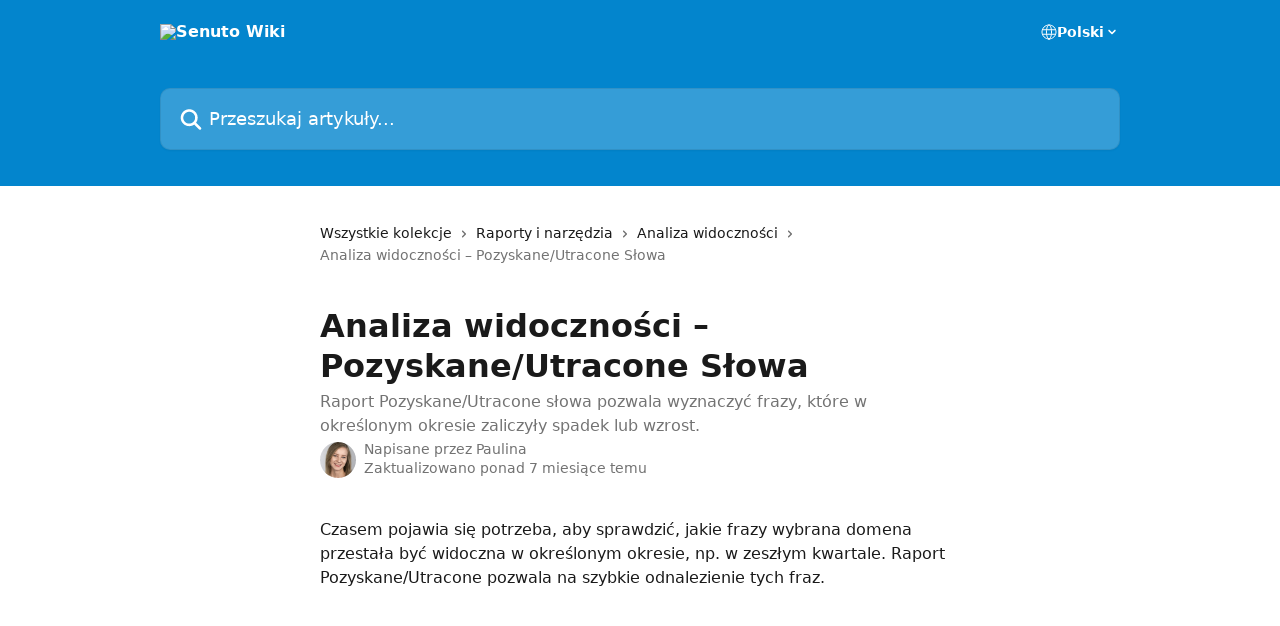

--- FILE ---
content_type: text/html; charset=utf-8
request_url: https://wiki.senuto.com/pl/articles/17657-analiza-widocznosci-pozyskane-utracone-slowa
body_size: 14329
content:
<!DOCTYPE html><html lang="pl"><head><meta charSet="utf-8" data-next-head=""/><title data-next-head="">Analiza widoczności – Pozyskane/Utracone Słowa | Senuto Wiki</title><meta property="og:title" content="Analiza widoczności – Pozyskane/Utracone Słowa | Senuto Wiki" data-next-head=""/><meta name="twitter:title" content="Analiza widoczności – Pozyskane/Utracone Słowa | Senuto Wiki" data-next-head=""/><meta property="og:description" content="Raport Pozyskane/Utracone słowa pozwala wyznaczyć frazy, które w określonym okresie zaliczyły spadek lub wzrost." data-next-head=""/><meta name="twitter:description" content="Raport Pozyskane/Utracone słowa pozwala wyznaczyć frazy, które w określonym okresie zaliczyły spadek lub wzrost." data-next-head=""/><meta name="description" content="Raport Pozyskane/Utracone słowa pozwala wyznaczyć frazy, które w określonym okresie zaliczyły spadek lub wzrost." data-next-head=""/><meta property="og:type" content="article" data-next-head=""/><meta property="og:image" content="https://downloads.intercomcdn.eu/i/o/1049/c7cc2d6a4e917891e4831e0f/62e739c3b49408f23815e93c2c6e61d0.png" data-next-head=""/><meta property="twitter:image" content="https://downloads.intercomcdn.eu/i/o/1049/c7cc2d6a4e917891e4831e0f/62e739c3b49408f23815e93c2c6e61d0.png" data-next-head=""/><meta name="robots" content="all" data-next-head=""/><meta name="viewport" content="width=device-width, initial-scale=1" data-next-head=""/><link href="https://intercom-help.eu/senuto/assets/favicon" rel="icon" data-next-head=""/><link rel="canonical" href="https://wiki.senuto.com/pl/articles/17657-analiza-widocznosci-pozyskane-utracone-slowa" data-next-head=""/><link rel="alternate" href="https://wiki.senuto.com/en/articles/17657-visibility-analysis-acquired-lost-keywords" hrefLang="en" data-next-head=""/><link rel="alternate" href="https://wiki.senuto.com/pl/articles/17657-analiza-widocznosci-pozyskane-utracone-slowa" hrefLang="pl" data-next-head=""/><link rel="alternate" href="https://wiki.senuto.com/pl/articles/17657-analiza-widocznosci-pozyskane-utracone-slowa" hrefLang="x-default" data-next-head=""/><meta id="IntercomApiEndpointOverride" name="intercom-js-api-base" content="https://api-iam.eu.intercom.io" data-next-head=""/><link nonce="zd5cSd5quEmXu8DdTMbfDsyHEnvruFEbSh4eNKxXTFM=" rel="preload" href="https://static.intercomassets.eu/_next/static/css/3141721a1e975790.css" as="style"/><link nonce="zd5cSd5quEmXu8DdTMbfDsyHEnvruFEbSh4eNKxXTFM=" rel="stylesheet" href="https://static.intercomassets.eu/_next/static/css/3141721a1e975790.css" data-n-g=""/><noscript data-n-css="zd5cSd5quEmXu8DdTMbfDsyHEnvruFEbSh4eNKxXTFM="></noscript><script defer="" nonce="zd5cSd5quEmXu8DdTMbfDsyHEnvruFEbSh4eNKxXTFM=" nomodule="" src="https://static.intercomassets.eu/_next/static/chunks/polyfills-42372ed130431b0a.js"></script><script defer="" src="https://static.intercomassets.eu/_next/static/chunks/7506.a4d4b38169fb1abb.js" nonce="zd5cSd5quEmXu8DdTMbfDsyHEnvruFEbSh4eNKxXTFM="></script><script src="https://static.intercomassets.eu/_next/static/chunks/webpack-329dad9f36533c9c.js" nonce="zd5cSd5quEmXu8DdTMbfDsyHEnvruFEbSh4eNKxXTFM=" defer=""></script><script src="https://static.intercomassets.eu/_next/static/chunks/framework-1f1b8d38c1d86c61.js" nonce="zd5cSd5quEmXu8DdTMbfDsyHEnvruFEbSh4eNKxXTFM=" defer=""></script><script src="https://static.intercomassets.eu/_next/static/chunks/main-38420d4d11b1f04e.js" nonce="zd5cSd5quEmXu8DdTMbfDsyHEnvruFEbSh4eNKxXTFM=" defer=""></script><script src="https://static.intercomassets.eu/_next/static/chunks/pages/_app-8fb80cce9da854d0.js" nonce="zd5cSd5quEmXu8DdTMbfDsyHEnvruFEbSh4eNKxXTFM=" defer=""></script><script src="https://static.intercomassets.eu/_next/static/chunks/d0502abb-aa607f45f5026044.js" nonce="zd5cSd5quEmXu8DdTMbfDsyHEnvruFEbSh4eNKxXTFM=" defer=""></script><script src="https://static.intercomassets.eu/_next/static/chunks/6190-ef428f6633b5a03f.js" nonce="zd5cSd5quEmXu8DdTMbfDsyHEnvruFEbSh4eNKxXTFM=" defer=""></script><script src="https://static.intercomassets.eu/_next/static/chunks/5729-6d79ddfe1353a77c.js" nonce="zd5cSd5quEmXu8DdTMbfDsyHEnvruFEbSh4eNKxXTFM=" defer=""></script><script src="https://static.intercomassets.eu/_next/static/chunks/296-12aae21b10d91a09.js" nonce="zd5cSd5quEmXu8DdTMbfDsyHEnvruFEbSh4eNKxXTFM=" defer=""></script><script src="https://static.intercomassets.eu/_next/static/chunks/4835-9db7cd232aae5617.js" nonce="zd5cSd5quEmXu8DdTMbfDsyHEnvruFEbSh4eNKxXTFM=" defer=""></script><script src="https://static.intercomassets.eu/_next/static/chunks/2735-8954effe331a5dbf.js" nonce="zd5cSd5quEmXu8DdTMbfDsyHEnvruFEbSh4eNKxXTFM=" defer=""></script><script src="https://static.intercomassets.eu/_next/static/chunks/pages/%5BhelpCenterIdentifier%5D/%5Blocale%5D/articles/%5BarticleSlug%5D-cb17d809302ca462.js" nonce="zd5cSd5quEmXu8DdTMbfDsyHEnvruFEbSh4eNKxXTFM=" defer=""></script><script src="https://static.intercomassets.eu/_next/static/yGsGBPRNNqrATwGT_ylwc/_buildManifest.js" nonce="zd5cSd5quEmXu8DdTMbfDsyHEnvruFEbSh4eNKxXTFM=" defer=""></script><script src="https://static.intercomassets.eu/_next/static/yGsGBPRNNqrATwGT_ylwc/_ssgManifest.js" nonce="zd5cSd5quEmXu8DdTMbfDsyHEnvruFEbSh4eNKxXTFM=" defer=""></script><meta name="sentry-trace" content="cd4e78ead27ed71a3a03984acc82d849-2a2a9153924a7054-0"/><meta name="baggage" content="sentry-environment=production,sentry-release=ea9fe877243eed5ba8f1a47418a175aad6af4299,sentry-public_key=187f842308a64dea9f1f64d4b1b9c298,sentry-trace_id=cd4e78ead27ed71a3a03984acc82d849,sentry-org_id=2129,sentry-sampled=false,sentry-sample_rand=0.31695409474716196,sentry-sample_rate=0"/><style id="__jsx-1815717828">:root{--body-bg: rgb(255, 255, 255);
--body-image: none;
--body-bg-rgb: 255, 255, 255;
--body-border: rgb(230, 230, 230);
--body-primary-color: #1a1a1a;
--body-secondary-color: #737373;
--body-reaction-bg: rgb(242, 242, 242);
--body-reaction-text-color: rgb(64, 64, 64);
--body-toc-active-border: #737373;
--body-toc-inactive-border: #f2f2f2;
--body-toc-inactive-color: #737373;
--body-toc-active-font-weight: 400;
--body-table-border: rgb(204, 204, 204);
--body-color: hsl(0, 0%, 0%);
--footer-bg: rgb(255, 255, 255);
--footer-image: none;
--footer-border: rgb(230, 230, 230);
--footer-color: hsl(211, 10%, 61%);
--header-bg: rgb(3, 133, 205);
--header-image: url(https://downloads.intercomcdn.eu/i/o/2365/46ed3969a44794cd9810e457/ae00524ab9447e1781a38b3dd95b0e43.png);
--header-color: hsl(0, 0%, 100%);
--collection-card-bg: rgb(255, 255, 255);
--collection-card-image: none;
--collection-card-color: hsl(201, 97%, 41%);
--card-bg: rgb(255, 255, 255);
--card-border-color: rgb(230, 230, 230);
--card-border-inner-radius: 6px;
--card-border-radius: 8px;
--card-shadow: 0 1px 2px 0 rgb(0 0 0 / 0.05);
--search-bar-border-radius: 10px;
--search-bar-width: 100%;
--ticket-blue-bg-color: #dce1f9;
--ticket-blue-text-color: #334bfa;
--ticket-green-bg-color: #d7efdc;
--ticket-green-text-color: #0f7134;
--ticket-orange-bg-color: #ffebdb;
--ticket-orange-text-color: #b24d00;
--ticket-red-bg-color: #ffdbdb;
--ticket-red-text-color: #df2020;
--header-height: 245px;
--header-subheader-background-color: #000000;
--header-subheader-font-color: #FFFFFF;
--content-block-bg: rgb(255, 255, 255);
--content-block-image: none;
--content-block-color: hsl(0, 0%, 10%);
--content-block-button-bg: rgb(51, 75, 250);
--content-block-button-image: none;
--content-block-button-color: hsl(0, 0%, 100%);
--content-block-button-radius: 6px;
--primary-color: hsl(201, 97%, 41%);
--primary-color-alpha-10: hsla(201, 97%, 41%, 0.1);
--primary-color-alpha-60: hsla(201, 97%, 41%, 0.6);
--text-on-primary-color: #1a1a1a}</style><style id="__jsx-1611979459">:root{--font-family-primary: system-ui, "Segoe UI", "Roboto", "Helvetica", "Arial", sans-serif, "Apple Color Emoji", "Segoe UI Emoji", "Segoe UI Symbol"}</style><style id="__jsx-2466147061">:root{--font-family-secondary: system-ui, "Segoe UI", "Roboto", "Helvetica", "Arial", sans-serif, "Apple Color Emoji", "Segoe UI Emoji", "Segoe UI Symbol"}</style><style id="__jsx-cf6f0ea00fa5c760">.fade-background.jsx-cf6f0ea00fa5c760{background:radial-gradient(333.38%100%at 50%0%,rgba(var(--body-bg-rgb),0)0%,rgba(var(--body-bg-rgb),.00925356)11.67%,rgba(var(--body-bg-rgb),.0337355)21.17%,rgba(var(--body-bg-rgb),.0718242)28.85%,rgba(var(--body-bg-rgb),.121898)35.03%,rgba(var(--body-bg-rgb),.182336)40.05%,rgba(var(--body-bg-rgb),.251516)44.25%,rgba(var(--body-bg-rgb),.327818)47.96%,rgba(var(--body-bg-rgb),.409618)51.51%,rgba(var(--body-bg-rgb),.495297)55.23%,rgba(var(--body-bg-rgb),.583232)59.47%,rgba(var(--body-bg-rgb),.671801)64.55%,rgba(var(--body-bg-rgb),.759385)70.81%,rgba(var(--body-bg-rgb),.84436)78.58%,rgba(var(--body-bg-rgb),.9551)88.2%,rgba(var(--body-bg-rgb),1)100%),var(--header-image),var(--header-bg);background-size:cover;background-position-x:center}</style><style id="__jsx-62724fba150252e0">.related_articles section a{color:initial}</style><style id="__jsx-4bed0c08ce36899e">.article_body a:not(.intercom-h2b-button){color:var(--primary-color)}article a.intercom-h2b-button{background-color:var(--primary-color);border:0}.zendesk-article table{overflow-x:scroll!important;display:block!important;height:auto!important}.intercom-interblocks-unordered-nested-list ul,.intercom-interblocks-ordered-nested-list ol{margin-top:16px;margin-bottom:16px}.intercom-interblocks-unordered-nested-list ul .intercom-interblocks-unordered-nested-list ul,.intercom-interblocks-unordered-nested-list ul .intercom-interblocks-ordered-nested-list ol,.intercom-interblocks-ordered-nested-list ol .intercom-interblocks-ordered-nested-list ol,.intercom-interblocks-ordered-nested-list ol .intercom-interblocks-unordered-nested-list ul{margin-top:0;margin-bottom:0}.intercom-interblocks-image a:focus{outline-offset:3px}</style></head><body><div id="__next"><div dir="ltr" class="h-full w-full"><a href="#main-content" class="sr-only font-bold text-header-color focus:not-sr-only focus:absolute focus:left-4 focus:top-4 focus:z-50" aria-roledescription="Link, naciśnij Control-Opcja-Strzałka w prawo, aby zakończyć">Przejdź do głównej zawartości</a><main class="header__lite"><header id="header" data-testid="header" class="jsx-cf6f0ea00fa5c760 flex flex-col text-header-color"><div class="jsx-cf6f0ea00fa5c760 relative flex grow flex-col mb-9 bg-header-bg bg-header-image bg-cover bg-center pb-9"><div id="sr-announcement" aria-live="polite" class="jsx-cf6f0ea00fa5c760 sr-only"></div><div class="jsx-cf6f0ea00fa5c760 flex h-full flex-col items-center marker:shrink-0"><section class="relative flex w-full flex-col mb-6 pb-6"><div class="header__meta_wrapper flex justify-center px-5 pt-6 leading-none sm:px-10"><div class="flex items-center w-240" data-testid="subheader-container"><div class="mo__body header__site_name"><div class="header__logo"><a href="/pl/"><img src="https://downloads.intercomcdn.eu/i/o/1057/a862ff784ed865f4f9277ade/d4d66ae3908aa4703be436a64958a046.png" height="110" alt="Senuto Wiki"/></a></div></div><div><div class="flex items-center font-semibold"><div class="flex items-center md:hidden" data-testid="small-screen-children"><button class="flex items-center border-none bg-transparent px-1.5" data-testid="hamburger-menu-button" aria-label="Otwórz menu"><svg width="24" height="24" viewBox="0 0 16 16" xmlns="http://www.w3.org/2000/svg" class="fill-current"><path d="M1.86861 2C1.38889 2 1 2.3806 1 2.85008C1 3.31957 1.38889 3.70017 1.86861 3.70017H14.1314C14.6111 3.70017 15 3.31957 15 2.85008C15 2.3806 14.6111 2 14.1314 2H1.86861Z"></path><path d="M1 8C1 7.53051 1.38889 7.14992 1.86861 7.14992H14.1314C14.6111 7.14992 15 7.53051 15 8C15 8.46949 14.6111 8.85008 14.1314 8.85008H1.86861C1.38889 8.85008 1 8.46949 1 8Z"></path><path d="M1 13.1499C1 12.6804 1.38889 12.2998 1.86861 12.2998H14.1314C14.6111 12.2998 15 12.6804 15 13.1499C15 13.6194 14.6111 14 14.1314 14H1.86861C1.38889 14 1 13.6194 1 13.1499Z"></path></svg></button><div class="fixed right-0 top-0 z-50 h-full w-full hidden" data-testid="hamburger-menu"><div class="flex h-full w-full justify-end bg-black bg-opacity-30"><div class="flex h-fit w-full flex-col bg-white opacity-100 sm:h-full sm:w-1/2"><button class="text-body-font flex items-center self-end border-none bg-transparent pr-6 pt-6" data-testid="hamburger-menu-close-button" aria-label="Zamknij menu"><svg width="24" height="24" viewBox="0 0 16 16" xmlns="http://www.w3.org/2000/svg"><path d="M3.5097 3.5097C3.84165 3.17776 4.37984 3.17776 4.71178 3.5097L7.99983 6.79775L11.2879 3.5097C11.6198 3.17776 12.158 3.17776 12.49 3.5097C12.8219 3.84165 12.8219 4.37984 12.49 4.71178L9.20191 7.99983L12.49 11.2879C12.8219 11.6198 12.8219 12.158 12.49 12.49C12.158 12.8219 11.6198 12.8219 11.2879 12.49L7.99983 9.20191L4.71178 12.49C4.37984 12.8219 3.84165 12.8219 3.5097 12.49C3.17776 12.158 3.17776 11.6198 3.5097 11.2879L6.79775 7.99983L3.5097 4.71178C3.17776 4.37984 3.17776 3.84165 3.5097 3.5097Z"></path></svg></button><nav class="flex flex-col pl-4 text-black"><div class="relative cursor-pointer has-[:focus]:outline"><select class="peer absolute z-10 block h-6 w-full cursor-pointer opacity-0 md:text-base" aria-label="Zmień język" id="language-selector"><option value="/cs/articles/17657" class="text-black">Čeština</option><option value="/nl/articles/17657" class="text-black">Nederlands</option><option value="/en/articles/17657-visibility-analysis-acquired-lost-keywords" class="text-black">English</option><option value="/de/articles/17657" class="text-black">Deutsch</option><option value="/hu/articles/17657" class="text-black">Magyar</option><option value="/pl/articles/17657-analiza-widocznosci-pozyskane-utracone-slowa" class="text-black" selected="">Polski</option><option value="/ro/articles/17657" class="text-black">Română</option></select><div class="mb-10 ml-5 flex items-center gap-1 text-md hover:opacity-80 peer-hover:opacity-80 md:m-0 md:ml-3 md:text-base" aria-hidden="true"><svg id="locale-picker-globe" width="16" height="16" viewBox="0 0 16 16" fill="none" xmlns="http://www.w3.org/2000/svg" class="shrink-0" aria-hidden="true"><path d="M8 15C11.866 15 15 11.866 15 8C15 4.13401 11.866 1 8 1C4.13401 1 1 4.13401 1 8C1 11.866 4.13401 15 8 15Z" stroke="currentColor" stroke-linecap="round" stroke-linejoin="round"></path><path d="M8 15C9.39949 15 10.534 11.866 10.534 8C10.534 4.13401 9.39949 1 8 1C6.60051 1 5.466 4.13401 5.466 8C5.466 11.866 6.60051 15 8 15Z" stroke="currentColor" stroke-linecap="round" stroke-linejoin="round"></path><path d="M1.448 5.75989H14.524" stroke="currentColor" stroke-linecap="round" stroke-linejoin="round"></path><path d="M1.448 10.2402H14.524" stroke="currentColor" stroke-linecap="round" stroke-linejoin="round"></path></svg>Polski<svg id="locale-picker-arrow" width="16" height="16" viewBox="0 0 16 16" fill="none" xmlns="http://www.w3.org/2000/svg" class="shrink-0" aria-hidden="true"><path d="M5 6.5L8.00093 9.5L11 6.50187" stroke="currentColor" stroke-width="1.5" stroke-linecap="round" stroke-linejoin="round"></path></svg></div></div></nav></div></div></div></div><nav class="hidden items-center md:flex" data-testid="large-screen-children"><div class="relative cursor-pointer has-[:focus]:outline"><select class="peer absolute z-10 block h-6 w-full cursor-pointer opacity-0 md:text-base" aria-label="Zmień język" id="language-selector"><option value="/cs/articles/17657" class="text-black">Čeština</option><option value="/nl/articles/17657" class="text-black">Nederlands</option><option value="/en/articles/17657-visibility-analysis-acquired-lost-keywords" class="text-black">English</option><option value="/de/articles/17657" class="text-black">Deutsch</option><option value="/hu/articles/17657" class="text-black">Magyar</option><option value="/pl/articles/17657-analiza-widocznosci-pozyskane-utracone-slowa" class="text-black" selected="">Polski</option><option value="/ro/articles/17657" class="text-black">Română</option></select><div class="mb-10 ml-5 flex items-center gap-1 text-md hover:opacity-80 peer-hover:opacity-80 md:m-0 md:ml-3 md:text-base" aria-hidden="true"><svg id="locale-picker-globe" width="16" height="16" viewBox="0 0 16 16" fill="none" xmlns="http://www.w3.org/2000/svg" class="shrink-0" aria-hidden="true"><path d="M8 15C11.866 15 15 11.866 15 8C15 4.13401 11.866 1 8 1C4.13401 1 1 4.13401 1 8C1 11.866 4.13401 15 8 15Z" stroke="currentColor" stroke-linecap="round" stroke-linejoin="round"></path><path d="M8 15C9.39949 15 10.534 11.866 10.534 8C10.534 4.13401 9.39949 1 8 1C6.60051 1 5.466 4.13401 5.466 8C5.466 11.866 6.60051 15 8 15Z" stroke="currentColor" stroke-linecap="round" stroke-linejoin="round"></path><path d="M1.448 5.75989H14.524" stroke="currentColor" stroke-linecap="round" stroke-linejoin="round"></path><path d="M1.448 10.2402H14.524" stroke="currentColor" stroke-linecap="round" stroke-linejoin="round"></path></svg>Polski<svg id="locale-picker-arrow" width="16" height="16" viewBox="0 0 16 16" fill="none" xmlns="http://www.w3.org/2000/svg" class="shrink-0" aria-hidden="true"><path d="M5 6.5L8.00093 9.5L11 6.50187" stroke="currentColor" stroke-width="1.5" stroke-linecap="round" stroke-linejoin="round"></path></svg></div></div></nav></div></div></div></div></section><section class="relative mx-5 flex h-full w-full flex-col items-center px-5 sm:px-10"><div class="flex h-full max-w-full flex-col w-240 justify-end" data-testid="main-header-container"><div id="search-bar" class="relative w-full"><form action="/pl/" autoComplete="off"><div class="flex w-full flex-col items-start"><div class="relative flex w-full sm:w-search-bar"><label for="search-input" class="sr-only">Przeszukaj artykuły...</label><input id="search-input" type="text" autoComplete="off" class="peer w-full rounded-search-bar border border-black-alpha-8 bg-white-alpha-20 p-4 ps-12 font-secondary text-lg text-header-color shadow-search-bar outline-none transition ease-linear placeholder:text-header-color hover:bg-white-alpha-27 hover:shadow-search-bar-hover focus:border-transparent focus:bg-white focus:text-black-10 focus:shadow-search-bar-focused placeholder:focus:text-black-45" placeholder="Przeszukaj artykuły..." name="q" aria-label="Przeszukaj artykuły..." value=""/><div class="absolute inset-y-0 start-0 flex items-center fill-header-color peer-focus-visible:fill-black-45 pointer-events-none ps-5"><svg width="22" height="21" viewBox="0 0 22 21" xmlns="http://www.w3.org/2000/svg" class="fill-inherit" aria-hidden="true"><path fill-rule="evenodd" clip-rule="evenodd" d="M3.27485 8.7001C3.27485 5.42781 5.92757 2.7751 9.19985 2.7751C12.4721 2.7751 15.1249 5.42781 15.1249 8.7001C15.1249 11.9724 12.4721 14.6251 9.19985 14.6251C5.92757 14.6251 3.27485 11.9724 3.27485 8.7001ZM9.19985 0.225098C4.51924 0.225098 0.724854 4.01948 0.724854 8.7001C0.724854 13.3807 4.51924 17.1751 9.19985 17.1751C11.0802 17.1751 12.8176 16.5627 14.2234 15.5265L19.0981 20.4013C19.5961 20.8992 20.4033 20.8992 20.9013 20.4013C21.3992 19.9033 21.3992 19.0961 20.9013 18.5981L16.0264 13.7233C17.0625 12.3176 17.6749 10.5804 17.6749 8.7001C17.6749 4.01948 13.8805 0.225098 9.19985 0.225098Z"></path></svg></div></div></div></form></div></div></section></div></div></header><div class="z-1 flex shrink-0 grow basis-auto justify-center px-5 sm:px-10"><section data-testid="main-content" id="main-content" class="max-w-full w-240"><section data-testid="article-section" class="section section__article"><div class="justify-center flex"><div class="relative z-3 w-full lg:max-w-160 "><div class="flex pb-6 max-md:pb-2 lg:max-w-160"><div tabindex="-1" class="focus:outline-none"><div class="flex flex-wrap items-baseline pb-4 text-base" tabindex="0" role="navigation" aria-label="Breadcrumb"><a href="/pl/" class="pr-2 text-body-primary-color no-underline hover:text-body-secondary-color">Wszystkie kolekcje</a><div class="pr-2" aria-hidden="true"><svg width="6" height="10" viewBox="0 0 6 10" class="block h-2 w-2 fill-body-secondary-color rtl:rotate-180" xmlns="http://www.w3.org/2000/svg"><path fill-rule="evenodd" clip-rule="evenodd" d="M0.648862 0.898862C0.316916 1.23081 0.316916 1.769 0.648862 2.10094L3.54782 4.9999L0.648862 7.89886C0.316916 8.23081 0.316917 8.769 0.648862 9.10094C0.980808 9.43289 1.519 9.43289 1.85094 9.10094L5.35094 5.60094C5.68289 5.269 5.68289 4.73081 5.35094 4.39886L1.85094 0.898862C1.519 0.566916 0.980807 0.566916 0.648862 0.898862Z"></path></svg></div><a href="https://wiki.senuto.com/pl/collections/3813-raporty-i-narzedzia" class="pr-2 text-body-primary-color no-underline hover:text-body-secondary-color" data-testid="breadcrumb-0">Raporty i narzędzia</a><div class="pr-2" aria-hidden="true"><svg width="6" height="10" viewBox="0 0 6 10" class="block h-2 w-2 fill-body-secondary-color rtl:rotate-180" xmlns="http://www.w3.org/2000/svg"><path fill-rule="evenodd" clip-rule="evenodd" d="M0.648862 0.898862C0.316916 1.23081 0.316916 1.769 0.648862 2.10094L3.54782 4.9999L0.648862 7.89886C0.316916 8.23081 0.316917 8.769 0.648862 9.10094C0.980808 9.43289 1.519 9.43289 1.85094 9.10094L5.35094 5.60094C5.68289 5.269 5.68289 4.73081 5.35094 4.39886L1.85094 0.898862C1.519 0.566916 0.980807 0.566916 0.648862 0.898862Z"></path></svg></div><a href="https://wiki.senuto.com/pl/collections/3816-analiza-widocznosci" class="pr-2 text-body-primary-color no-underline hover:text-body-secondary-color" data-testid="breadcrumb-1">Analiza widoczności</a><div class="pr-2" aria-hidden="true"><svg width="6" height="10" viewBox="0 0 6 10" class="block h-2 w-2 fill-body-secondary-color rtl:rotate-180" xmlns="http://www.w3.org/2000/svg"><path fill-rule="evenodd" clip-rule="evenodd" d="M0.648862 0.898862C0.316916 1.23081 0.316916 1.769 0.648862 2.10094L3.54782 4.9999L0.648862 7.89886C0.316916 8.23081 0.316917 8.769 0.648862 9.10094C0.980808 9.43289 1.519 9.43289 1.85094 9.10094L5.35094 5.60094C5.68289 5.269 5.68289 4.73081 5.35094 4.39886L1.85094 0.898862C1.519 0.566916 0.980807 0.566916 0.648862 0.898862Z"></path></svg></div><div class="text-body-secondary-color">Analiza widoczności – Pozyskane/Utracone Słowa</div></div></div></div><div class=""><div class="article intercom-force-break"><div class="mb-10 max-lg:mb-6"><div class="flex flex-col gap-4"><div class="flex flex-col"><h1 class="mb-1 font-primary text-2xl font-bold leading-10 text-body-primary-color">Analiza widoczności – Pozyskane/Utracone Słowa</h1><div class="text-md font-normal leading-normal text-body-secondary-color"><p>Raport Pozyskane/Utracone słowa pozwala wyznaczyć frazy, które w określonym okresie zaliczyły spadek lub wzrost.</p></div></div><div class="avatar"><div class="avatar__photo"><img width="24" height="24" src="https://static.intercomassets.eu/avatars/50012277/square_128/_1260437-Edit_male_900px-1718786008.jpg" alt="Paulina avatar" class="inline-flex items-center justify-center rounded-full bg-primary text-lg font-bold leading-6 text-primary-text shadow-solid-2 shadow-body-bg [&amp;:nth-child(n+2)]:hidden lg:[&amp;:nth-child(n+2)]:inline-flex h-8 w-8 sm:h-9 sm:w-9"/></div><div class="avatar__info -mt-0.5 text-base"><span class="text-body-secondary-color"><div>Napisane przez <span>Paulina</span></div> <!-- -->Zaktualizowano ponad 7 miesiące temu</span></div></div></div></div><div class="jsx-4bed0c08ce36899e "><div class="jsx-4bed0c08ce36899e article_body"><article class="jsx-4bed0c08ce36899e "><div class="intercom-interblocks-paragraph no-margin intercom-interblocks-align-left"><p>Czasem pojawia się potrzeba, aby sprawdzić, jakie frazy wybrana domena przestała być widoczna w określonym okresie, np. w zeszłym kwartale. Raport Pozyskane/Utracone pozwala na szybkie odnalezienie tych fraz.</p></div><div class="intercom-interblocks-paragraph no-margin intercom-interblocks-align-left"><p> </p></div><div class="intercom-interblocks-video"><iframe src="https://www.youtube.com/embed/rHWAwr4zEXY" frameborder="0" allowfullscreen="allowfullscreen" referrerPolicy="strict-origin-when-cross-origin"></iframe></div><div class="intercom-interblocks-paragraph no-margin intercom-interblocks-align-left"><p>Przeanalizujmy na przykład, na jakie frazy domena wp.pl zyskała w TOP50 w okresie od Listopada 2023 do Grudnia 2023. Zakres dat możesz wybrać w date pickerze w prawym górnym rogu tabeli.</p></div><div class="intercom-interblocks-image intercom-interblocks-align-left"><a href="https://downloads.intercomcdn.eu/i/o/oqclr142/52058697/905afa77283fa13bc9632409a8f6/Zrzut+ekranu+2025-06-3+o+10_54_11.png?expires=1768821300&amp;signature=10dc17616005ea82917affd3ba4edfb8e2caa652b6ee48dc296839629a12276f&amp;req=1ddvwFD8pTBk2hL085ZhoTEiH0LWCLili%2FZKlcCiQu9VJeehSMqzx25ytm3A%0AOQAGc9Y3jncwxJtx%0A" target="_blank" rel="noreferrer nofollow noopener"><img src="https://downloads.intercomcdn.eu/i/o/oqclr142/52058697/905afa77283fa13bc9632409a8f6/Zrzut+ekranu+2025-06-3+o+10_54_11.png?expires=1768821300&amp;signature=10dc17616005ea82917affd3ba4edfb8e2caa652b6ee48dc296839629a12276f&amp;req=1ddvwFD8pTBk2hL085ZhoTEiH0LWCLili%2FZKlcCiQu9VJeehSMqzx25ytm3A%0AOQAGc9Y3jncwxJtx%0A" width="2880" height="1328"/></a></div><div class="intercom-interblocks-paragraph no-margin intercom-interblocks-align-left"><p> </p></div><div class="intercom-interblocks-paragraph no-margin intercom-interblocks-align-left"><p>W efekcie otrzymaliśmy tabelę z frazami, dla których pozycja domeny wp.pl była poza TOP50, a obecnie zaczęła się w TOP50 pojawiać.</p></div><div class="intercom-interblocks-paragraph no-margin intercom-interblocks-align-left"><p>Tabela ta zawiera więcej danych niż samą listę fraz – dowiesz się z niej również jaka jest średnia miesięczna liczba wyszukiwań danej frazy oraz jakie pozycje zajmowała analizowana domena w dniu 1 oraz dniu 2.<br/>​</p></div><div class="intercom-interblocks-paragraph no-margin intercom-interblocks-align-left"><p>Przejdź do zakładki <b>Utracone</b> aby odnaleźć frazy, na które domena była widoczna w TOP50 w listopadzie 2023, a w grudniu już widoczna na nie nie jest.</p></div><div class="intercom-interblocks-image intercom-interblocks-align-left"><a href="https://downloads.intercomcdn.eu/i/o/oqclr142/52059340/85d4f8fa53d856eed422e8ced236/Zrzut+ekranu+2025-06-3+o+10_58_29.png?expires=1768821300&amp;signature=6361868cb5513494aa4a24718ce12ea90cfbdc5e73ff6a1fc06d8b3c18336b9d&amp;req=1ddvwFH5qDdk2hL085ZhoSnoVOJyFfBTvvLw%2F6dLzBP30Rh5oGqsG4GcV3o6%0A3rCT88GpVU%2B5iASt%0A" target="_blank" rel="noreferrer nofollow noopener"><img src="https://downloads.intercomcdn.eu/i/o/oqclr142/52059340/85d4f8fa53d856eed422e8ced236/Zrzut+ekranu+2025-06-3+o+10_58_29.png?expires=1768821300&amp;signature=6361868cb5513494aa4a24718ce12ea90cfbdc5e73ff6a1fc06d8b3c18336b9d&amp;req=1ddvwFH5qDdk2hL085ZhoSnoVOJyFfBTvvLw%2F6dLzBP30Rh5oGqsG4GcV3o6%0A3rCT88GpVU%2B5iASt%0A" width="2880" height="1072"/></a></div><div class="intercom-interblocks-paragraph no-margin intercom-interblocks-align-left"><p> </p></div><div class="intercom-interblocks-paragraph no-margin intercom-interblocks-align-left"><p>Aby zawęzić zakres analizy, np. odnaleźć frazy które utraciliśmy z TOP10 skorzystaj z filtrów.</p></div><div class="intercom-interblocks-image intercom-interblocks-align-left"><a href="https://downloads.intercomcdn.eu/i/o/oqclr142/52060012/a3a3bc7597a0ad4c2a467d0cc3ca/Zrzut+ekranu+2025-06-3+o+11_02_57.png?expires=1768821300&amp;signature=70b972b2a7664b4078f8479f47f36143717c0850a450feb255783436c91395a2&amp;req=1ddvw1j6rTVk2hL085ZhoeWGGBYMYU89LkBzxypiLAR%2FNdoTrS7sHJRCRiCV%0A9CC3zGzVEuvUdqLc%0A" target="_blank" rel="noreferrer nofollow noopener"><img src="https://downloads.intercomcdn.eu/i/o/oqclr142/52060012/a3a3bc7597a0ad4c2a467d0cc3ca/Zrzut+ekranu+2025-06-3+o+11_02_57.png?expires=1768821300&amp;signature=70b972b2a7664b4078f8479f47f36143717c0850a450feb255783436c91395a2&amp;req=1ddvw1j6rTVk2hL085ZhoeWGGBYMYU89LkBzxypiLAR%2FNdoTrS7sHJRCRiCV%0A9CC3zGzVEuvUdqLc%0A" width="1336" height="1074"/></a></div><div class="intercom-interblocks-paragraph no-margin intercom-interblocks-align-left"><p> </p></div><div class="intercom-interblocks-paragraph no-margin intercom-interblocks-align-left"><p>Jeżeli chcesz przeprowadzić dalszą analizę pozyskanych/utraconych fraz w Excelu, wyeksportuj tabelę do pliku csv klikając w menu w prawym górnym rogu tabeli.</p></div><div class="intercom-interblocks-image intercom-interblocks-align-left"><a href="https://downloads.intercomcdn.eu/i/o/oqclr142/52060142/950dc2f6dd0224bcad31669e4de2/Zrzut+ekranu+2025-06-3+o+11_03_47.png?expires=1768821300&amp;signature=b65c050db33a54dbc80821ec16ea80271a8c73a8d5f567e6d8da91b4d338031e&amp;req=1ddvw1j7qDVk2hL085Zhoa209kDt%2BauEZL3qaAyAdkzTCPZnKgfEh00AM%2FaJ%0AROgLS4ArLlcjEPv%2B%0A" target="_blank" rel="noreferrer nofollow noopener"><img src="https://downloads.intercomcdn.eu/i/o/oqclr142/52060142/950dc2f6dd0224bcad31669e4de2/Zrzut+ekranu+2025-06-3+o+11_03_47.png?expires=1768821300&amp;signature=b65c050db33a54dbc80821ec16ea80271a8c73a8d5f567e6d8da91b4d338031e&amp;req=1ddvw1j7qDVk2hL085Zhoa209kDt%2BauEZL3qaAyAdkzTCPZnKgfEh00AM%2FaJ%0AROgLS4ArLlcjEPv%2B%0A" width="1238" height="980"/></a></div><div class="intercom-interblocks-paragraph no-margin intercom-interblocks-align-left"><p> </p></div><div class="intercom-interblocks-paragraph no-margin intercom-interblocks-align-left"><p>Teraz już wiesz jak w szybki sposób sprawdzić, jakie frazy wypadły z Twojego TOP50 czy TOP10. Przejdź do <a href="https://app.senuto.com/visibility-analysis" rel="nofollow noopener noreferrer" target="_blank">Analizy widoczności Senuto</a> i wygeneruj raport dla Twojej domeny.</p></div><section class="jsx-62724fba150252e0 related_articles my-6"><hr class="jsx-62724fba150252e0 my-6 sm:my-8"/><div class="jsx-62724fba150252e0 mb-3 text-xl font-bold">Artykuły powiązane</div><section class="flex flex-col rounded-card border border-solid border-card-border bg-card-bg p-2 sm:p-3"><a class="duration-250 group/article flex flex-row justify-between gap-2 py-2 no-underline transition ease-linear hover:bg-primary-alpha-10 hover:text-primary sm:rounded-card-inner sm:py-3 rounded-card-inner px-3" href="https://wiki.senuto.com/pl/articles/17651-analiza-widocznosci-raport-konkurencja" data-testid="article-link"><div class="flex flex-col p-0"><span class="m-0 text-md text-body-primary-color group-hover/article:text-primary">Analiza widoczności – Raport: Konkurencja</span></div><div class="flex shrink-0 flex-col justify-center p-0"><svg class="block h-4 w-4 text-primary ltr:-rotate-90 rtl:rotate-90" fill="currentColor" viewBox="0 0 20 20" xmlns="http://www.w3.org/2000/svg"><path fill-rule="evenodd" d="M5.293 7.293a1 1 0 011.414 0L10 10.586l3.293-3.293a1 1 0 111.414 1.414l-4 4a1 1 0 01-1.414 0l-4-4a1 1 0 010-1.414z" clip-rule="evenodd"></path></svg></div></a><a class="duration-250 group/article flex flex-row justify-between gap-2 py-2 no-underline transition ease-linear hover:bg-primary-alpha-10 hover:text-primary sm:rounded-card-inner sm:py-3 rounded-card-inner px-3" href="https://wiki.senuto.com/pl/articles/17658-analiza-widocznosci-raport-cechy-fraz" data-testid="article-link"><div class="flex flex-col p-0"><span class="m-0 text-md text-body-primary-color group-hover/article:text-primary">Analiza Widoczności – Raport: Cechy fraz</span></div><div class="flex shrink-0 flex-col justify-center p-0"><svg class="block h-4 w-4 text-primary ltr:-rotate-90 rtl:rotate-90" fill="currentColor" viewBox="0 0 20 20" xmlns="http://www.w3.org/2000/svg"><path fill-rule="evenodd" d="M5.293 7.293a1 1 0 011.414 0L10 10.586l3.293-3.293a1 1 0 111.414 1.414l-4 4a1 1 0 01-1.414 0l-4-4a1 1 0 010-1.414z" clip-rule="evenodd"></path></svg></div></a><a class="duration-250 group/article flex flex-row justify-between gap-2 py-2 no-underline transition ease-linear hover:bg-primary-alpha-10 hover:text-primary sm:rounded-card-inner sm:py-3 rounded-card-inner px-3" href="https://wiki.senuto.com/pl/articles/17661-analiza-widocznosci-narzedzia-analiza-konkurencji" data-testid="article-link"><div class="flex flex-col p-0"><span class="m-0 text-md text-body-primary-color group-hover/article:text-primary">Analiza widoczności – Narzędzia: Analiza konkurencji</span></div><div class="flex shrink-0 flex-col justify-center p-0"><svg class="block h-4 w-4 text-primary ltr:-rotate-90 rtl:rotate-90" fill="currentColor" viewBox="0 0 20 20" xmlns="http://www.w3.org/2000/svg"><path fill-rule="evenodd" d="M5.293 7.293a1 1 0 011.414 0L10 10.586l3.293-3.293a1 1 0 111.414 1.414l-4 4a1 1 0 01-1.414 0l-4-4a1 1 0 010-1.414z" clip-rule="evenodd"></path></svg></div></a><a class="duration-250 group/article flex flex-row justify-between gap-2 py-2 no-underline transition ease-linear hover:bg-primary-alpha-10 hover:text-primary sm:rounded-card-inner sm:py-3 rounded-card-inner px-3" href="https://wiki.senuto.com/pl/articles/18039-analiza-widocznosci-wytlumaczenie-zmiennych-w-looker-studio" data-testid="article-link"><div class="flex flex-col p-0"><span class="m-0 text-md text-body-primary-color group-hover/article:text-primary">Analiza widoczności: Wytłumaczenie zmiennych w Looker Studio</span></div><div class="flex shrink-0 flex-col justify-center p-0"><svg class="block h-4 w-4 text-primary ltr:-rotate-90 rtl:rotate-90" fill="currentColor" viewBox="0 0 20 20" xmlns="http://www.w3.org/2000/svg"><path fill-rule="evenodd" d="M5.293 7.293a1 1 0 011.414 0L10 10.586l3.293-3.293a1 1 0 111.414 1.414l-4 4a1 1 0 01-1.414 0l-4-4a1 1 0 010-1.414z" clip-rule="evenodd"></path></svg></div></a><a class="duration-250 group/article flex flex-row justify-between gap-2 py-2 no-underline transition ease-linear hover:bg-primary-alpha-10 hover:text-primary sm:rounded-card-inner sm:py-3 rounded-card-inner px-3" href="https://wiki.senuto.com/pl/articles/18041-na-ile-fraz-twoja-domena-jest-widoczna-w-top3-top10-top50" data-testid="article-link"><div class="flex flex-col p-0"><span class="m-0 text-md text-body-primary-color group-hover/article:text-primary">Na ile fraz Twoja domena jest widoczna w TOP3/TOP10/TOP50?</span></div><div class="flex shrink-0 flex-col justify-center p-0"><svg class="block h-4 w-4 text-primary ltr:-rotate-90 rtl:rotate-90" fill="currentColor" viewBox="0 0 20 20" xmlns="http://www.w3.org/2000/svg"><path fill-rule="evenodd" d="M5.293 7.293a1 1 0 011.414 0L10 10.586l3.293-3.293a1 1 0 111.414 1.414l-4 4a1 1 0 01-1.414 0l-4-4a1 1 0 010-1.414z" clip-rule="evenodd"></path></svg></div></a></section></section></article></div></div></div></div><div class="intercom-reaction-picker -mb-4 -ml-4 -mr-4 mt-6 rounded-card sm:-mb-2 sm:-ml-1 sm:-mr-1 sm:mt-8" role="group" aria-label="Formularz opinii"><div class="intercom-reaction-prompt">Czy to odpowiedziało na twoje pytanie?</div><div class="intercom-reactions-container"><button class="intercom-reaction" aria-label="Reakcja: rozczarowanie" tabindex="0" data-reaction-text="disappointed" aria-pressed="false"><span title="Rozczarowanie">😞</span></button><button class="intercom-reaction" aria-label="Reakcja: neutralna" tabindex="0" data-reaction-text="neutral" aria-pressed="false"><span title="Neutralne">😐</span></button><button class="intercom-reaction" aria-label="Reakcja: uśmiech" tabindex="0" data-reaction-text="smiley" aria-pressed="false"><span title="Uśmiech">😃</span></button></div></div></div></div></section></section></div><footer id="footer" class="mt-24 shrink-0 bg-footer-bg px-0 py-12 text-left text-base text-footer-color"><div class="shrink-0 grow basis-auto px-5 sm:px-10"><div class="mx-auto max-w-240 sm:w-auto"><div><div class="text-center" data-testid="simple-footer-layout"><div class="align-middle text-lg text-footer-color"><a class="no-underline" href="/pl/"><span data-testid="logo-sitename">Senuto Wiki</span></a></div><div class="mt-10" data-testid="simple-footer-links"><div class="flex flex-row justify-center"></div><ul data-testid="social-links" class="flex flex-wrap items-center gap-4 p-0 justify-center" id="social-links"><li class="list-none align-middle"><a target="_blank" href="https://www.facebook.com/SENUTOtool" rel="nofollow noreferrer noopener" data-testid="footer-social-link-0" class="no-underline"><img src="https://intercom-help.eu/senuto/assets/svg/icon:social-facebook/909aa5" alt="" aria-label="https://www.facebook.com/SENUTOtool" width="16" height="16" loading="lazy" data-testid="social-icon-facebook"/></a></li><li class="list-none align-middle"><a target="_blank" href="https://www.twitter.com/SenutoTool" rel="nofollow noreferrer noopener" data-testid="footer-social-link-1" class="no-underline"><img src="https://intercom-help.eu/senuto/assets/svg/icon:social-twitter/909aa5" alt="" aria-label="https://www.twitter.com/SenutoTool" width="16" height="16" loading="lazy" data-testid="social-icon-twitter"/></a></li><li class="list-none align-middle"><a target="_blank" href="https://www.linkedin.com/company/senuto" rel="nofollow noreferrer noopener" data-testid="footer-social-link-2" class="no-underline"><img src="https://intercom-help.eu/senuto/assets/svg/icon:social-linkedin/909aa5" alt="" aria-label="https://www.linkedin.com/company/senuto" width="16" height="16" loading="lazy" data-testid="social-icon-linkedin"/></a></li></ul></div></div></div></div></div></footer></main></div></div><script id="__NEXT_DATA__" type="application/json" nonce="zd5cSd5quEmXu8DdTMbfDsyHEnvruFEbSh4eNKxXTFM=">{"props":{"pageProps":{"app":{"id":"oqclr142","messengerUrl":"https://widget.intercom.io/widget/oqclr142","name":"Senuto","poweredByIntercomUrl":"https://www.intercom.com/intercom-link?company=Senuto\u0026solution=customer-support\u0026utm_campaign=intercom-link\u0026utm_content=We+run+on+Intercom\u0026utm_medium=help-center\u0026utm_referrer=https%3A%2F%2Fwiki.senuto.com%2Fpl%2Farticles%2F17657-analiza-widocznosci-pozyskane-utracone-slowa\u0026utm_source=desktop-web","features":{"consentBannerBeta":false,"customNotFoundErrorMessage":false,"disableFontPreloading":false,"disableNoMarginClassTransformation":false,"finOnHelpCenter":false,"hideIconsWithBackgroundImages":false,"messengerCustomFonts":false}},"helpCenterSite":{"customDomain":"wiki.senuto.com","defaultLocale":"pl","disableBranding":true,"externalLoginName":null,"externalLoginUrl":null,"footerContactDetails":null,"footerLinks":{"custom":[],"socialLinks":[{"iconUrl":"https://intercom-help.eu/senuto/assets/svg/icon:social-facebook","provider":"facebook","url":"https://www.facebook.com/SENUTOtool"},{"iconUrl":"https://intercom-help.eu/senuto/assets/svg/icon:social-twitter","provider":"twitter","url":"https://www.twitter.com/SenutoTool"},{"iconUrl":"https://intercom-help.eu/senuto/assets/svg/icon:social-linkedin","provider":"linkedin","url":"https://www.linkedin.com/company/senuto"}],"linkGroups":[]},"headerLinks":[],"homeCollectionCols":3,"googleAnalyticsTrackingId":"","googleTagManagerId":null,"pathPrefixForCustomDomain":null,"seoIndexingEnabled":true,"helpCenterId":512,"url":"https://wiki.senuto.com","customizedFooterTextContent":null,"consentBannerConfig":null,"canInjectCustomScripts":false,"scriptSection":2,"customScriptFilesExist":false},"localeLinks":[{"id":"cs","absoluteUrl":"https://wiki.senuto.com/cs/articles/17657","available":false,"name":"Čeština","selected":false,"url":"/cs/articles/17657"},{"id":"nl","absoluteUrl":"https://wiki.senuto.com/nl/articles/17657","available":false,"name":"Nederlands","selected":false,"url":"/nl/articles/17657"},{"id":"en","absoluteUrl":"https://wiki.senuto.com/en/articles/17657-visibility-analysis-acquired-lost-keywords","available":true,"name":"English","selected":false,"url":"/en/articles/17657-visibility-analysis-acquired-lost-keywords"},{"id":"de","absoluteUrl":"https://wiki.senuto.com/de/articles/17657","available":false,"name":"Deutsch","selected":false,"url":"/de/articles/17657"},{"id":"hu","absoluteUrl":"https://wiki.senuto.com/hu/articles/17657","available":false,"name":"Magyar","selected":false,"url":"/hu/articles/17657"},{"id":"pl","absoluteUrl":"https://wiki.senuto.com/pl/articles/17657-analiza-widocznosci-pozyskane-utracone-slowa","available":true,"name":"Polski","selected":true,"url":"/pl/articles/17657-analiza-widocznosci-pozyskane-utracone-slowa"},{"id":"ro","absoluteUrl":"https://wiki.senuto.com/ro/articles/17657","available":false,"name":"Română","selected":false,"url":"/ro/articles/17657"}],"requestContext":{"articleSource":null,"academy":false,"canonicalUrl":"https://wiki.senuto.com/pl/articles/17657-analiza-widocznosci-pozyskane-utracone-slowa","headerless":false,"isDefaultDomainRequest":false,"nonce":"zd5cSd5quEmXu8DdTMbfDsyHEnvruFEbSh4eNKxXTFM=","rootUrl":"/pl/","sheetUserCipher":null,"type":"help-center"},"theme":{"color":"0385CD","siteName":"Senuto Wiki","headline":"Senuto Wiki","headerFontColor":"FFFFFF","logo":"https://downloads.intercomcdn.eu/i/o/1057/a862ff784ed865f4f9277ade/d4d66ae3908aa4703be436a64958a046.png","logoHeight":"110","header":"https://downloads.intercomcdn.eu/i/o/2365/46ed3969a44794cd9810e457/ae00524ab9447e1781a38b3dd95b0e43.png","favicon":"https://intercom-help.eu/senuto/assets/favicon","locale":"pl","homeUrl":"https://senuto.com","social":"https://downloads.intercomcdn.eu/i/o/1049/c7cc2d6a4e917891e4831e0f/62e739c3b49408f23815e93c2c6e61d0.png","urlPrefixForDefaultDomain":"https://intercom-help.eu/senuto","customDomain":"wiki.senuto.com","customDomainUsesSsl":true,"customizationOptions":{"customizationType":1,"header":{"backgroundColor":"#0385CD","fontColor":"#FFFFFF","fadeToEdge":false,"backgroundGradient":null,"backgroundImageId":null,"backgroundImageUrl":null},"body":{"backgroundColor":"#ffffff","fontColor":null,"fadeToEdge":null,"backgroundGradient":null,"backgroundImageId":null},"footer":{"backgroundColor":"#ffffff","fontColor":"#909aa5","fadeToEdge":null,"backgroundGradient":null,"backgroundImageId":null,"showRichTextField":null},"layout":{"homePage":{"blocks":[{"type":"tickets-portal-link","enabled":false},{"type":"article-list","columns":3,"enabled":true,"localizedContent":[{"title":"","locale":"cs","links":[{"articleId":"empty_article_slot","type":"article-link"},{"articleId":"empty_article_slot","type":"article-link"},{"articleId":"empty_article_slot","type":"article-link"},{"articleId":"empty_article_slot","type":"article-link"},{"articleId":"empty_article_slot","type":"article-link"},{"articleId":"empty_article_slot","type":"article-link"}]},{"title":"","locale":"nl","links":[{"articleId":"empty_article_slot","type":"article-link"},{"articleId":"empty_article_slot","type":"article-link"},{"articleId":"empty_article_slot","type":"article-link"},{"articleId":"empty_article_slot","type":"article-link"},{"articleId":"empty_article_slot","type":"article-link"},{"articleId":"empty_article_slot","type":"article-link"}]},{"title":"","locale":"en","links":[{"articleId":"empty_article_slot","type":"article-link"},{"articleId":"empty_article_slot","type":"article-link"},{"articleId":"empty_article_slot","type":"article-link"},{"articleId":"empty_article_slot","type":"article-link"},{"articleId":"empty_article_slot","type":"article-link"},{"articleId":"empty_article_slot","type":"article-link"}]},{"title":"","locale":"de","links":[{"articleId":"empty_article_slot","type":"article-link"},{"articleId":"empty_article_slot","type":"article-link"},{"articleId":"empty_article_slot","type":"article-link"},{"articleId":"empty_article_slot","type":"article-link"},{"articleId":"empty_article_slot","type":"article-link"},{"articleId":"empty_article_slot","type":"article-link"}]},{"title":"","locale":"hu","links":[{"articleId":"empty_article_slot","type":"article-link"},{"articleId":"empty_article_slot","type":"article-link"},{"articleId":"empty_article_slot","type":"article-link"},{"articleId":"empty_article_slot","type":"article-link"},{"articleId":"empty_article_slot","type":"article-link"},{"articleId":"empty_article_slot","type":"article-link"}]},{"title":"Najpopularniejsze artykuły","locale":"pl","links":[{"articleId":"92447","type":"article-link"},{"articleId":"17637","type":"article-link"},{"articleId":"17639","type":"article-link"},{"articleId":"17650","type":"article-link"},{"articleId":"17930","type":"article-link"},{"articleId":"15082","type":"article-link"},{"articleId":"18030","type":"article-link"},{"articleId":"17769","type":"article-link"},{"articleId":"18042","type":"article-link"}]},{"title":"","locale":"ro","links":[{"articleId":"empty_article_slot","type":"article-link"},{"articleId":"empty_article_slot","type":"article-link"},{"articleId":"empty_article_slot","type":"article-link"},{"articleId":"empty_article_slot","type":"article-link"},{"articleId":"empty_article_slot","type":"article-link"},{"articleId":"empty_article_slot","type":"article-link"}]}]},{"type":"collection-list","columns":3,"template":0},{"type":"content-block","enabled":false,"columns":1}]},"collectionsPage":{"showArticleDescriptions":false},"articlePage":{},"searchPage":{}},"collectionCard":{"global":{"backgroundColor":null,"fontColor":"0385CD","fadeToEdge":null,"backgroundGradient":null,"backgroundImageId":null,"showIcons":true,"backgroundImageUrl":null},"collections":[]},"global":{"font":{"customFontFaces":[],"primary":null,"secondary":null},"componentStyle":{"card":{"type":"bordered","borderRadius":8}},"namedComponents":{"header":{"subheader":{"enabled":false,"style":{"backgroundColor":"#000000","fontColor":"#FFFFFF"}},"style":{"height":"245px","align":"start","justify":"end"}},"searchBar":{"style":{"width":"100%","borderRadius":10}},"footer":{"type":0}},"brand":{"colors":[],"websiteUrl":""}},"contentBlock":{"blockStyle":{"backgroundColor":"#ffffff","fontColor":"#1a1a1a","fadeToEdge":null,"backgroundGradient":null,"backgroundImageId":null,"backgroundImageUrl":null},"buttonOptions":{"backgroundColor":"#334BFA","fontColor":"#ffffff","borderRadius":6},"isFullWidth":false}},"helpCenterName":"Senuto Wiki","footerLogo":null,"footerLogoHeight":null,"localisedInformation":{"contentBlock":null}},"user":{"userId":"50ca7bf0-29f7-4cc3-8dbb-f2d0db82466a","role":"visitor_role","country_code":null},"articleContent":{"articleId":"17657","author":{"avatar":"https://static.intercomassets.eu/avatars/50012277/square_128/_1260437-Edit_male_900px-1718786008.jpg","name":"Paulina","first_name":"Paulina","avatar_shape":"circle"},"blocks":[{"type":"paragraph","text":"Czasem pojawia się potrzeba, aby sprawdzić, jakie frazy wybrana domena przestała być widoczna w określonym okresie, np. w zeszłym kwartale. Raport Pozyskane/Utracone pozwala na szybkie odnalezienie tych fraz.","class":"no-margin"},{"type":"paragraph","text":" ","class":"no-margin"},{"type":"video","provider":"youtube","id":"rHWAwr4zEXY"},{"type":"paragraph","text":"Przeanalizujmy na przykład, na jakie frazy domena wp.pl zyskała w TOP50 w okresie od Listopada 2023 do Grudnia 2023. Zakres dat możesz wybrać w date pickerze w prawym górnym rogu tabeli.","class":"no-margin"},{"type":"image","url":"https://downloads.intercomcdn.eu/i/o/oqclr142/52058697/905afa77283fa13bc9632409a8f6/Zrzut+ekranu+2025-06-3+o+10_54_11.png?expires=1768821300\u0026signature=10dc17616005ea82917affd3ba4edfb8e2caa652b6ee48dc296839629a12276f\u0026req=1ddvwFD8pTBk2hL085ZhoTEiH0LWCLili%2FZKlcCiQu9VJeehSMqzx25ytm3A%0AOQAGc9Y3jncwxJtx%0A","width":2880,"height":1328},{"type":"paragraph","text":" ","class":"no-margin"},{"type":"paragraph","text":"W efekcie otrzymaliśmy tabelę z frazami, dla których pozycja domeny wp.pl była poza TOP50, a obecnie zaczęła się w TOP50 pojawiać.","class":"no-margin"},{"type":"paragraph","text":"Tabela ta zawiera więcej danych niż samą listę fraz – dowiesz się z niej również jaka jest średnia miesięczna liczba wyszukiwań danej frazy oraz jakie pozycje zajmowała analizowana domena w dniu 1 oraz dniu 2.\u003cbr\u003e​","class":"no-margin"},{"type":"paragraph","text":"Przejdź do zakładki \u003cb\u003eUtracone\u003c/b\u003e aby odnaleźć frazy, na które domena była widoczna w TOP50 w listopadzie 2023, a w grudniu już widoczna na nie nie jest.","class":"no-margin"},{"type":"image","url":"https://downloads.intercomcdn.eu/i/o/oqclr142/52059340/85d4f8fa53d856eed422e8ced236/Zrzut+ekranu+2025-06-3+o+10_58_29.png?expires=1768821300\u0026signature=6361868cb5513494aa4a24718ce12ea90cfbdc5e73ff6a1fc06d8b3c18336b9d\u0026req=1ddvwFH5qDdk2hL085ZhoSnoVOJyFfBTvvLw%2F6dLzBP30Rh5oGqsG4GcV3o6%0A3rCT88GpVU%2B5iASt%0A","width":2880,"height":1072},{"type":"paragraph","text":" ","class":"no-margin"},{"type":"paragraph","text":"Aby zawęzić zakres analizy, np. odnaleźć frazy które utraciliśmy z TOP10 skorzystaj z filtrów.","class":"no-margin"},{"type":"image","url":"https://downloads.intercomcdn.eu/i/o/oqclr142/52060012/a3a3bc7597a0ad4c2a467d0cc3ca/Zrzut+ekranu+2025-06-3+o+11_02_57.png?expires=1768821300\u0026signature=70b972b2a7664b4078f8479f47f36143717c0850a450feb255783436c91395a2\u0026req=1ddvw1j6rTVk2hL085ZhoeWGGBYMYU89LkBzxypiLAR%2FNdoTrS7sHJRCRiCV%0A9CC3zGzVEuvUdqLc%0A","width":1336,"height":1074},{"type":"paragraph","text":" ","class":"no-margin"},{"type":"paragraph","text":"Jeżeli chcesz przeprowadzić dalszą analizę pozyskanych/utraconych fraz w Excelu, wyeksportuj tabelę do pliku csv klikając w menu w prawym górnym rogu tabeli.","class":"no-margin"},{"type":"image","url":"https://downloads.intercomcdn.eu/i/o/oqclr142/52060142/950dc2f6dd0224bcad31669e4de2/Zrzut+ekranu+2025-06-3+o+11_03_47.png?expires=1768821300\u0026signature=b65c050db33a54dbc80821ec16ea80271a8c73a8d5f567e6d8da91b4d338031e\u0026req=1ddvw1j7qDVk2hL085Zhoa209kDt%2BauEZL3qaAyAdkzTCPZnKgfEh00AM%2FaJ%0AROgLS4ArLlcjEPv%2B%0A","width":1238,"height":980},{"type":"paragraph","text":" ","class":"no-margin"},{"type":"paragraph","text":"Teraz już wiesz jak w szybki sposób sprawdzić, jakie frazy wypadły z Twojego TOP50 czy TOP10. Przejdź do \u003ca href=\"https://app.senuto.com/visibility-analysis\" rel=\"nofollow noopener noreferrer\" target=\"_blank\"\u003eAnalizy widoczności Senuto\u003c/a\u003e i wygeneruj raport dla Twojej domeny.","class":"no-margin"}],"collectionId":"3816","description":"Raport Pozyskane/Utracone słowa pozwala wyznaczyć frazy, które w określonym okresie zaliczyły spadek lub wzrost.","id":"26704","lastUpdated":"Zaktualizowano ponad 7 miesiące temu","relatedArticles":[{"title":"Analiza widoczności – Raport: Konkurencja","url":"https://wiki.senuto.com/pl/articles/17651-analiza-widocznosci-raport-konkurencja"},{"title":"Analiza Widoczności – Raport: Cechy fraz","url":"https://wiki.senuto.com/pl/articles/17658-analiza-widocznosci-raport-cechy-fraz"},{"title":"Analiza widoczności – Narzędzia: Analiza konkurencji","url":"https://wiki.senuto.com/pl/articles/17661-analiza-widocznosci-narzedzia-analiza-konkurencji"},{"title":"Analiza widoczności: Wytłumaczenie zmiennych w Looker Studio","url":"https://wiki.senuto.com/pl/articles/18039-analiza-widocznosci-wytlumaczenie-zmiennych-w-looker-studio"},{"title":"Na ile fraz Twoja domena jest widoczna w TOP3/TOP10/TOP50?","url":"https://wiki.senuto.com/pl/articles/18041-na-ile-fraz-twoja-domena-jest-widoczna-w-top3-top10-top50"}],"targetUserType":"everyone","title":"Analiza widoczności – Pozyskane/Utracone Słowa","showTableOfContents":true,"synced":false,"isStandaloneApp":false},"breadcrumbs":[{"url":"https://wiki.senuto.com/pl/collections/3813-raporty-i-narzedzia","name":"Raporty i narzędzia"},{"url":"https://wiki.senuto.com/pl/collections/3816-analiza-widocznosci","name":"Analiza widoczności"}],"selectedReaction":null,"showReactions":true,"themeCSSCustomProperties":{"--body-bg":"rgb(255, 255, 255)","--body-image":"none","--body-bg-rgb":"255, 255, 255","--body-border":"rgb(230, 230, 230)","--body-primary-color":"#1a1a1a","--body-secondary-color":"#737373","--body-reaction-bg":"rgb(242, 242, 242)","--body-reaction-text-color":"rgb(64, 64, 64)","--body-toc-active-border":"#737373","--body-toc-inactive-border":"#f2f2f2","--body-toc-inactive-color":"#737373","--body-toc-active-font-weight":400,"--body-table-border":"rgb(204, 204, 204)","--body-color":"hsl(0, 0%, 0%)","--footer-bg":"rgb(255, 255, 255)","--footer-image":"none","--footer-border":"rgb(230, 230, 230)","--footer-color":"hsl(211, 10%, 61%)","--header-bg":"rgb(3, 133, 205)","--header-image":"url(https://downloads.intercomcdn.eu/i/o/2365/46ed3969a44794cd9810e457/ae00524ab9447e1781a38b3dd95b0e43.png)","--header-color":"hsl(0, 0%, 100%)","--collection-card-bg":"rgb(255, 255, 255)","--collection-card-image":"none","--collection-card-color":"hsl(201, 97%, 41%)","--card-bg":"rgb(255, 255, 255)","--card-border-color":"rgb(230, 230, 230)","--card-border-inner-radius":"6px","--card-border-radius":"8px","--card-shadow":"0 1px 2px 0 rgb(0 0 0 / 0.05)","--search-bar-border-radius":"10px","--search-bar-width":"100%","--ticket-blue-bg-color":"#dce1f9","--ticket-blue-text-color":"#334bfa","--ticket-green-bg-color":"#d7efdc","--ticket-green-text-color":"#0f7134","--ticket-orange-bg-color":"#ffebdb","--ticket-orange-text-color":"#b24d00","--ticket-red-bg-color":"#ffdbdb","--ticket-red-text-color":"#df2020","--header-height":"245px","--header-subheader-background-color":"#000000","--header-subheader-font-color":"#FFFFFF","--content-block-bg":"rgb(255, 255, 255)","--content-block-image":"none","--content-block-color":"hsl(0, 0%, 10%)","--content-block-button-bg":"rgb(51, 75, 250)","--content-block-button-image":"none","--content-block-button-color":"hsl(0, 0%, 100%)","--content-block-button-radius":"6px","--primary-color":"hsl(201, 97%, 41%)","--primary-color-alpha-10":"hsla(201, 97%, 41%, 0.1)","--primary-color-alpha-60":"hsla(201, 97%, 41%, 0.6)","--text-on-primary-color":"#1a1a1a"},"intl":{"defaultLocale":"pl","locale":"pl","messages":{"layout.skip_to_main_content":"Przejdź do głównej zawartości","layout.skip_to_main_content_exit":"Link, naciśnij Control-Opcja-Strzałka w prawo, aby zakończyć","article.attachment_icon":"Ikona załącznika","article.related_articles":"Artykuły powiązane","article.written_by":"Napisane przez \u003cb\u003e{author}\u003c/b\u003e","article.table_of_contents":"Spis treści","breadcrumb.all_collections":"Wszystkie kolekcje","breadcrumb.aria_label":"Breadcrumb","collection.article_count.one":"{count} artykuł","collection.article_count.other":"Liczba artykułów: {count}","collection.articles_heading":"Artykuły","collection.sections_heading":"Kolekcje","collection.written_by.one":"Napisane przez \u003cb\u003e{author}\u003c/b\u003e","collection.written_by.two":"Napisane przez \u003cb\u003e{author1}\u003c/b\u003e i \u003cb\u003e{author2}\u003c/b\u003e","collection.written_by.three":"Napisane przez \u003cb\u003e{author1}\u003c/b\u003e, \u003cb\u003e{author2}\u003c/b\u003e i \u003cb\u003e{author3}\u003c/b\u003e","collection.written_by.four":"Napisane przez \u003cb\u003e{author1}\u003c/b\u003e, \u003cb\u003e{author2}\u003c/b\u003e, \u003cb\u003e{author3}\u003c/b\u003e i 1 inną osobę","collection.written_by.other":"Napisane przez \u003cb\u003e{author1}\u003c/b\u003e, \u003cb\u003e{author2}\u003c/b\u003e, \u003cb\u003e{author3}\u003c/b\u003e i {count} innych","collection.by.one":"Autor: {author}","collection.by.two":"{author1} i 1 inna osoba","collection.by.other":"{author1} i inne osoby ({count})","collection.by.count_one":"1 autor","collection.by.count_plural":"{count} autorów","community_banner.tip":"Wskazówka","community_banner.label":"\u003cb\u003ePotrzebujesz jeszcze pomocy?\u003c/b\u003e Skorzystaj ze wsparcia naszego zespołu: {link}","community_banner.link_label":"Forum społecznościowe","community_banner.description":"Znajdź odpowiedzi i uzyskaj pomoc od ekspertów wsparcia i społeczności Intercom","header.headline":"Porady i odpowiedzi zespołu {appName}","header.menu.open":"Otwórz menu","header.menu.close":"Zamknij menu","locale_picker.aria_label":"Zmień język","not_authorized.cta":"Możesz wysłać nam wiadomość lub zalogować się pod adresem {link}","not_found.title":"Ojej. Ta strona nie istnieje.","not_found.not_authorized":"Nie można załadować tego artykułu, być może trzeba się zalogować","not_found.try_searching":"Spróbuj poszukać odpowiedzi lub po prostu wyślij nam wiadomość.","tickets_portal_bad_request.title":"Brak dostępu do portalu ze zgłoszeniami","tickets_portal_bad_request.learn_more":"Dowiedz się więcej","tickets_portal_bad_request.send_a_message":"Skontaktuj się z administratorem.","no_articles.title":"Puste Centrum Pomocy","no_articles.no_articles":"W tym Centrum Pomocy nie ma jeszcze żadnych artykułów ani kolekcji.","preview.invalid_preview":"Dla {previewType} nie ma dostępnego podglądu.","reaction_picker.did_this_answer_your_question":"Czy to odpowiedziało na twoje pytanie?","reaction_picker.feedback_form_label":"Formularz opinii","reaction_picker.reaction.disappointed.title":"Rozczarowanie","reaction_picker.reaction.disappointed.aria_label":"Reakcja: rozczarowanie","reaction_picker.reaction.neutral.title":"Neutralne","reaction_picker.reaction.neutral.aria_label":"Reakcja: neutralna","reaction_picker.reaction.smiley.title":"Uśmiech","reaction_picker.reaction.smiley.aria_label":"Reakcja: uśmiech","search.box_placeholder_fin":"Zadaj pytanie","search.box_placeholder":"Przeszukaj artykuły...","search.clear_search":"Wyczyść zapytanie","search.fin_card_ask_text":"Zapytaj","search.fin_loading_title_1":"Zastanawiam się...","search.fin_loading_title_2":"Przeszukiwanie źródeł...","search.fin_loading_title_3":"Analizowanie...","search.fin_card_description":"Znajdź odpowiedź dzięki Fin AI","search.fin_empty_state":"Przepraszamy, Fin AI nie może odpowiedzieć na to pytanie. Spróbuj je przeformułować lub zapytać o coś innego","search.no_results":"Nie znaleźliśmy żadnych artykułów dla:","search.number_of_results":"Wyniki wyszukiwania: {count}","search.submit_btn":"Wyszukaj artykuły","search.successful":"Wyniki wyszukiwania dla:","footer.powered_by":"Używamy usługi Intercom","footer.privacy.choice":"Twoje wybory dotyczące prywatności","footer.social.facebook":"Facebook","footer.social.linkedin":"LinkedIn","footer.social.twitter":"Twitter","tickets.title":"Zgłoszenia","tickets.company_selector_option":"Zgłoszenia od firmy {companyName}","tickets.all_states":"Wszystkie stany","tickets.filters.company_tickets":"Wszystkie zgłoszenia","tickets.filters.my_tickets":"Utworzone przeze mnie","tickets.filters.all":"Wszystko","tickets.no_tickets_found":"Nie znaleziono zgłoszeń","tickets.empty-state.generic.title":"Nie znaleziono zgłoszeń","tickets.empty-state.generic.description":"Spróbuj użyć różnych słów kluczowych lub filtrów.","tickets.empty-state.empty-own-tickets.title":"Brak biletów stworzonych przez Ciebie","tickets.empty-state.empty-own-tickets.description":"Tutaj pojawią się zgłoszenia przesłane za pośrednictwem komunikatora lub przez agenta pomocy technicznej w Twojej konwersacji.","tickets.empty-state.empty-q.description":"Spróbuj użyć różnych słów kluczowych lub sprawdzić, czy nie ma literówek.","tickets.navigation.home":"Dom","tickets.navigation.tickets_portal":"Portal zgłoszeń","tickets.navigation.ticket_details":"Zgłoszenie nr {ticketId}","tickets.view_conversation":"Wyświetl rozmowę","tickets.send_message":"Wyślij do nas wiadomość","tickets.continue_conversation":"Kontynuuj rozmowę","tickets.avatar_image.image_alt":"Awatar użytkownika {firstName}","tickets.fields.id":"Identyfikator zgłoszenia","tickets.fields.type":"Typ zgłoszenia","tickets.fields.title":"Tytuł","tickets.fields.description":"Opis","tickets.fields.created_by":"Utworzony przez","tickets.fields.email_for_notification":"Otrzymasz powiadomienie tutaj i pocztą e-mail","tickets.fields.created_at":"Utworzono dnia","tickets.fields.sorting_updated_at":"Ostatnia aktualizacja","tickets.fields.state":"Stan zgłoszenia","tickets.fields.assignee":"Odbiorca","tickets.link-block.title":"Portal zgłoszeń.","tickets.link-block.description":"Śledź postęp wszystkich zgłoszeń związanych z Twoją firmą.","tickets.states.submitted":"Przesłano","tickets.states.in_progress":"W toku","tickets.states.waiting_on_customer":"Oczekuje na Twoją reakcję","tickets.states.resolved":"Rozwiązane","tickets.states.description.unassigned.submitted":"zajmie się tym wkrótce","tickets.states.description.assigned.submitted":"{assigneeName} zajmie się tym wkrótce","tickets.states.description.unassigned.in_progress":"Pracujemy nad tym","tickets.states.description.assigned.in_progress":"{assigneeName} nad tym pracuje!","tickets.states.description.unassigned.waiting_on_customer":"Potrzebujemy więcej informacji","tickets.states.description.assigned.waiting_on_customer":"{assigneeName} prosi o więcej informacji","tickets.states.description.unassigned.resolved":"Rozpatrzono zgłoszenie","tickets.states.description.assigned.resolved":"{assigneeName} informuje o realizacji zgłoszenia","tickets.attributes.boolean.true":"Tak","tickets.attributes.boolean.false":"Nie","tickets.filter_any":"\u003cb\u003e{name}\u003c/b\u003e jest dowolny","tickets.filter_single":"\u003cb\u003e{name}\u003c/b\u003e to {value}","tickets.filter_multiple":"\u003cb\u003e{name}\u003c/b\u003e jest jednym z {count}","tickets.no_options_found":"Nie znaleziono opcji","tickets.filters.any_option":"Wszystkie","tickets.filters.state":"Stan","tickets.filters.type":"Typ","tickets.filters.created_by":"Utworzony przez","tickets.filters.assigned_to":"Przypisano do","tickets.filters.created_on":"Utworzono dnia","tickets.filters.updated_on":"Zaktualizowano","tickets.filters.date_range.today":"Dzisiaj","tickets.filters.date_range.yesterday":"Wczoraj","tickets.filters.date_range.last_week":"Zeszły tydzień","tickets.filters.date_range.last_30_days":"Ostatnie 30 dni","tickets.filters.date_range.last_90_days":"Ostatnie 90 dni","tickets.filters.date_range.custom":"Niestandardowe","tickets.filters.date_range.apply_custom_range":"Zastosuj","tickets.filters.date_range.custom_range.start_date":"Od","tickets.filters.date_range.custom_range.end_date":"To","tickets.filters.clear_filters":"Wyczyść filtry","cookie_banner.default_text":"Ta strona używa plików cookie i podobnych technologii („cookies”), które są niezbędne do działania witryny. My i nasi partnerzy również chcielibyśmy ustawić dodatkowe pliki cookie, aby umożliwić analizę wydajności witryny, funkcjonalność, reklamy i funkcje mediów społecznościowych. Zapoznaj się z dokumentem {cookiePolicyLink}, aby uzyskać więcej szczegółów. Preferencje dotyczące plików cookie można zmienić w Ustawieniach plików cookie.","cookie_banner.gdpr_text":"Ta strona używa plików cookie i podobnych technologii („cookies”), które są niezbędne do działania witryny. My i nasi partnerzy również chcielibyśmy ustawić dodatkowe pliki cookie, aby umożliwić analizę wydajności witryny, funkcjonalność, reklamy i funkcje mediów społecznościowych. Zapoznaj się z dokumentem {cookiePolicyLink}, aby uzyskać więcej szczegółów. Preferencje dotyczące plików cookie można zmienić w Ustawieniach plików cookie.","cookie_banner.ccpa_text":"Ta strona wykorzystuje pliki cookie i inne technologie, których my i nasi dostawcy zewnętrzni używamy do monitorowania i rejestrowania danych osobowych o Tobie i Twoich interakcjach z witryną (w tym przeglądanych treści, ruchów kursora, nagrań ekranu i treści czatu) w celach opisanych w naszej Polityce plików cookie. Kontynuując przeglądanie naszej witryny, akceptujesz nasze {websiteTermsLink}, {privacyPolicyLink} i {cookiePolicyLink}.","cookie_banner.simple_text":"Używamy plików cookie, aby nasza strona działała, a także do celów analitycznych i reklamowych. Można włączać i wyłączać opcjonalne pliki cookie według własnego uznania. Zapoznaj się z dokumentem {cookiePolicyLink}, aby uzyskać więcej szczegółów.","cookie_banner.cookie_policy":"Polityka plików cookie","cookie_banner.website_terms":"Regulamin korzystania ze strony internetowej","cookie_banner.privacy_policy":"Polityka prywatności","cookie_banner.accept_all":"Zaakceptuj wszystkie","cookie_banner.accept":"Zaakceptuj","cookie_banner.reject_all":"Odrzuć wszystkie","cookie_banner.manage_cookies":"Zarządzaj plikami cookie","cookie_banner.close":"Zamknij baner","cookie_settings.close":"Zamknij","cookie_settings.title":"Ustawienia plików cookie","cookie_settings.description":"Używamy plików cookie, aby poprawić Twój komfort. Poniżej można dostosować swoje preferencje dotyczące plików cookie. Zapoznaj się z dokumentem {cookiePolicyLink}, aby uzyskać więcej szczegółów.","cookie_settings.ccpa_title":"Twoje wybory dotyczące prywatności","cookie_settings.ccpa_description":"Masz prawo zrezygnować ze sprzedaży swoich danych osobowych. Zapoznaj się z naszym {cookiePolicyLink}, aby uzyskać więcej informacji o tym, jak wykorzystujemy Twoje dane.","cookie_settings.save_preferences":"Zapisz preferencje"}},"_sentryTraceData":"cd4e78ead27ed71a3a03984acc82d849-e8fef9535a69b061-0","_sentryBaggage":"sentry-environment=production,sentry-release=ea9fe877243eed5ba8f1a47418a175aad6af4299,sentry-public_key=187f842308a64dea9f1f64d4b1b9c298,sentry-trace_id=cd4e78ead27ed71a3a03984acc82d849,sentry-org_id=2129,sentry-sampled=false,sentry-sample_rand=0.31695409474716196,sentry-sample_rate=0"},"__N_SSP":true},"page":"/[helpCenterIdentifier]/[locale]/articles/[articleSlug]","query":{"helpCenterIdentifier":"senuto","locale":"pl","articleSlug":"17657-analiza-widocznosci-pozyskane-utracone-slowa"},"buildId":"yGsGBPRNNqrATwGT_ylwc","assetPrefix":"https://static.intercomassets.eu","isFallback":false,"isExperimentalCompile":false,"dynamicIds":[47506],"gssp":true,"scriptLoader":[]}</script><script defer src="https://static.cloudflareinsights.com/beacon.min.js/vcd15cbe7772f49c399c6a5babf22c1241717689176015" integrity="sha512-ZpsOmlRQV6y907TI0dKBHq9Md29nnaEIPlkf84rnaERnq6zvWvPUqr2ft8M1aS28oN72PdrCzSjY4U6VaAw1EQ==" nonce="zd5cSd5quEmXu8DdTMbfDsyHEnvruFEbSh4eNKxXTFM=" data-cf-beacon='{"version":"2024.11.0","token":"aad07d1b84af48e08cdf4b57399da266","r":1,"server_timing":{"name":{"cfCacheStatus":true,"cfEdge":true,"cfExtPri":true,"cfL4":true,"cfOrigin":true,"cfSpeedBrain":true},"location_startswith":null}}' crossorigin="anonymous"></script>
</body></html>